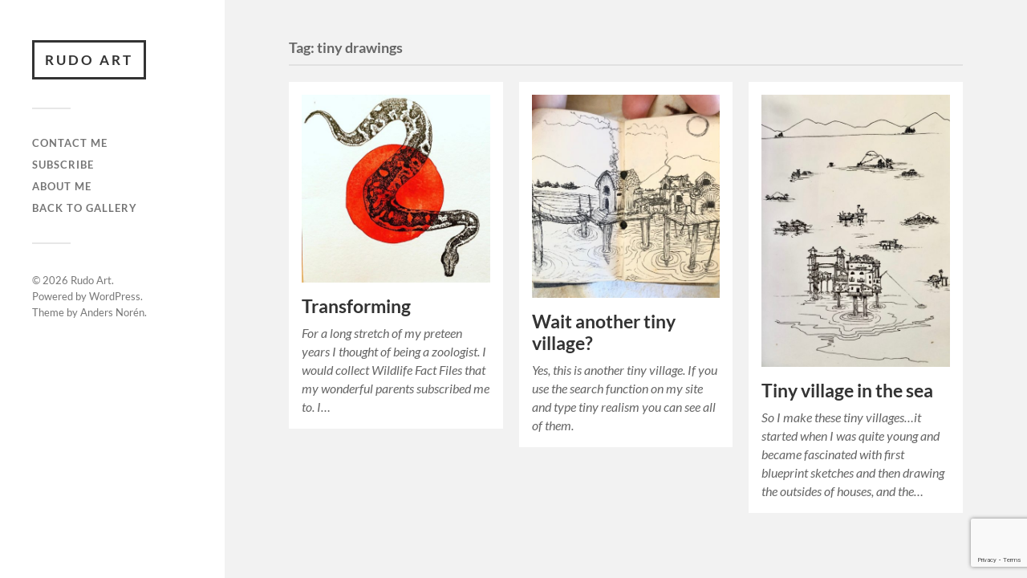

--- FILE ---
content_type: text/html; charset=utf-8
request_url: https://www.google.com/recaptcha/api2/anchor?ar=1&k=6LeiLboZAAAAAD6wQ_NUN4S70gR_EMYaU44MHUjj&co=aHR0cHM6Ly9ydWRvYXJ0LmNvbTo0NDM.&hl=en&v=PoyoqOPhxBO7pBk68S4YbpHZ&size=invisible&anchor-ms=20000&execute-ms=30000&cb=ehg6gvsyoaa5
body_size: 48609
content:
<!DOCTYPE HTML><html dir="ltr" lang="en"><head><meta http-equiv="Content-Type" content="text/html; charset=UTF-8">
<meta http-equiv="X-UA-Compatible" content="IE=edge">
<title>reCAPTCHA</title>
<style type="text/css">
/* cyrillic-ext */
@font-face {
  font-family: 'Roboto';
  font-style: normal;
  font-weight: 400;
  font-stretch: 100%;
  src: url(//fonts.gstatic.com/s/roboto/v48/KFO7CnqEu92Fr1ME7kSn66aGLdTylUAMa3GUBHMdazTgWw.woff2) format('woff2');
  unicode-range: U+0460-052F, U+1C80-1C8A, U+20B4, U+2DE0-2DFF, U+A640-A69F, U+FE2E-FE2F;
}
/* cyrillic */
@font-face {
  font-family: 'Roboto';
  font-style: normal;
  font-weight: 400;
  font-stretch: 100%;
  src: url(//fonts.gstatic.com/s/roboto/v48/KFO7CnqEu92Fr1ME7kSn66aGLdTylUAMa3iUBHMdazTgWw.woff2) format('woff2');
  unicode-range: U+0301, U+0400-045F, U+0490-0491, U+04B0-04B1, U+2116;
}
/* greek-ext */
@font-face {
  font-family: 'Roboto';
  font-style: normal;
  font-weight: 400;
  font-stretch: 100%;
  src: url(//fonts.gstatic.com/s/roboto/v48/KFO7CnqEu92Fr1ME7kSn66aGLdTylUAMa3CUBHMdazTgWw.woff2) format('woff2');
  unicode-range: U+1F00-1FFF;
}
/* greek */
@font-face {
  font-family: 'Roboto';
  font-style: normal;
  font-weight: 400;
  font-stretch: 100%;
  src: url(//fonts.gstatic.com/s/roboto/v48/KFO7CnqEu92Fr1ME7kSn66aGLdTylUAMa3-UBHMdazTgWw.woff2) format('woff2');
  unicode-range: U+0370-0377, U+037A-037F, U+0384-038A, U+038C, U+038E-03A1, U+03A3-03FF;
}
/* math */
@font-face {
  font-family: 'Roboto';
  font-style: normal;
  font-weight: 400;
  font-stretch: 100%;
  src: url(//fonts.gstatic.com/s/roboto/v48/KFO7CnqEu92Fr1ME7kSn66aGLdTylUAMawCUBHMdazTgWw.woff2) format('woff2');
  unicode-range: U+0302-0303, U+0305, U+0307-0308, U+0310, U+0312, U+0315, U+031A, U+0326-0327, U+032C, U+032F-0330, U+0332-0333, U+0338, U+033A, U+0346, U+034D, U+0391-03A1, U+03A3-03A9, U+03B1-03C9, U+03D1, U+03D5-03D6, U+03F0-03F1, U+03F4-03F5, U+2016-2017, U+2034-2038, U+203C, U+2040, U+2043, U+2047, U+2050, U+2057, U+205F, U+2070-2071, U+2074-208E, U+2090-209C, U+20D0-20DC, U+20E1, U+20E5-20EF, U+2100-2112, U+2114-2115, U+2117-2121, U+2123-214F, U+2190, U+2192, U+2194-21AE, U+21B0-21E5, U+21F1-21F2, U+21F4-2211, U+2213-2214, U+2216-22FF, U+2308-230B, U+2310, U+2319, U+231C-2321, U+2336-237A, U+237C, U+2395, U+239B-23B7, U+23D0, U+23DC-23E1, U+2474-2475, U+25AF, U+25B3, U+25B7, U+25BD, U+25C1, U+25CA, U+25CC, U+25FB, U+266D-266F, U+27C0-27FF, U+2900-2AFF, U+2B0E-2B11, U+2B30-2B4C, U+2BFE, U+3030, U+FF5B, U+FF5D, U+1D400-1D7FF, U+1EE00-1EEFF;
}
/* symbols */
@font-face {
  font-family: 'Roboto';
  font-style: normal;
  font-weight: 400;
  font-stretch: 100%;
  src: url(//fonts.gstatic.com/s/roboto/v48/KFO7CnqEu92Fr1ME7kSn66aGLdTylUAMaxKUBHMdazTgWw.woff2) format('woff2');
  unicode-range: U+0001-000C, U+000E-001F, U+007F-009F, U+20DD-20E0, U+20E2-20E4, U+2150-218F, U+2190, U+2192, U+2194-2199, U+21AF, U+21E6-21F0, U+21F3, U+2218-2219, U+2299, U+22C4-22C6, U+2300-243F, U+2440-244A, U+2460-24FF, U+25A0-27BF, U+2800-28FF, U+2921-2922, U+2981, U+29BF, U+29EB, U+2B00-2BFF, U+4DC0-4DFF, U+FFF9-FFFB, U+10140-1018E, U+10190-1019C, U+101A0, U+101D0-101FD, U+102E0-102FB, U+10E60-10E7E, U+1D2C0-1D2D3, U+1D2E0-1D37F, U+1F000-1F0FF, U+1F100-1F1AD, U+1F1E6-1F1FF, U+1F30D-1F30F, U+1F315, U+1F31C, U+1F31E, U+1F320-1F32C, U+1F336, U+1F378, U+1F37D, U+1F382, U+1F393-1F39F, U+1F3A7-1F3A8, U+1F3AC-1F3AF, U+1F3C2, U+1F3C4-1F3C6, U+1F3CA-1F3CE, U+1F3D4-1F3E0, U+1F3ED, U+1F3F1-1F3F3, U+1F3F5-1F3F7, U+1F408, U+1F415, U+1F41F, U+1F426, U+1F43F, U+1F441-1F442, U+1F444, U+1F446-1F449, U+1F44C-1F44E, U+1F453, U+1F46A, U+1F47D, U+1F4A3, U+1F4B0, U+1F4B3, U+1F4B9, U+1F4BB, U+1F4BF, U+1F4C8-1F4CB, U+1F4D6, U+1F4DA, U+1F4DF, U+1F4E3-1F4E6, U+1F4EA-1F4ED, U+1F4F7, U+1F4F9-1F4FB, U+1F4FD-1F4FE, U+1F503, U+1F507-1F50B, U+1F50D, U+1F512-1F513, U+1F53E-1F54A, U+1F54F-1F5FA, U+1F610, U+1F650-1F67F, U+1F687, U+1F68D, U+1F691, U+1F694, U+1F698, U+1F6AD, U+1F6B2, U+1F6B9-1F6BA, U+1F6BC, U+1F6C6-1F6CF, U+1F6D3-1F6D7, U+1F6E0-1F6EA, U+1F6F0-1F6F3, U+1F6F7-1F6FC, U+1F700-1F7FF, U+1F800-1F80B, U+1F810-1F847, U+1F850-1F859, U+1F860-1F887, U+1F890-1F8AD, U+1F8B0-1F8BB, U+1F8C0-1F8C1, U+1F900-1F90B, U+1F93B, U+1F946, U+1F984, U+1F996, U+1F9E9, U+1FA00-1FA6F, U+1FA70-1FA7C, U+1FA80-1FA89, U+1FA8F-1FAC6, U+1FACE-1FADC, U+1FADF-1FAE9, U+1FAF0-1FAF8, U+1FB00-1FBFF;
}
/* vietnamese */
@font-face {
  font-family: 'Roboto';
  font-style: normal;
  font-weight: 400;
  font-stretch: 100%;
  src: url(//fonts.gstatic.com/s/roboto/v48/KFO7CnqEu92Fr1ME7kSn66aGLdTylUAMa3OUBHMdazTgWw.woff2) format('woff2');
  unicode-range: U+0102-0103, U+0110-0111, U+0128-0129, U+0168-0169, U+01A0-01A1, U+01AF-01B0, U+0300-0301, U+0303-0304, U+0308-0309, U+0323, U+0329, U+1EA0-1EF9, U+20AB;
}
/* latin-ext */
@font-face {
  font-family: 'Roboto';
  font-style: normal;
  font-weight: 400;
  font-stretch: 100%;
  src: url(//fonts.gstatic.com/s/roboto/v48/KFO7CnqEu92Fr1ME7kSn66aGLdTylUAMa3KUBHMdazTgWw.woff2) format('woff2');
  unicode-range: U+0100-02BA, U+02BD-02C5, U+02C7-02CC, U+02CE-02D7, U+02DD-02FF, U+0304, U+0308, U+0329, U+1D00-1DBF, U+1E00-1E9F, U+1EF2-1EFF, U+2020, U+20A0-20AB, U+20AD-20C0, U+2113, U+2C60-2C7F, U+A720-A7FF;
}
/* latin */
@font-face {
  font-family: 'Roboto';
  font-style: normal;
  font-weight: 400;
  font-stretch: 100%;
  src: url(//fonts.gstatic.com/s/roboto/v48/KFO7CnqEu92Fr1ME7kSn66aGLdTylUAMa3yUBHMdazQ.woff2) format('woff2');
  unicode-range: U+0000-00FF, U+0131, U+0152-0153, U+02BB-02BC, U+02C6, U+02DA, U+02DC, U+0304, U+0308, U+0329, U+2000-206F, U+20AC, U+2122, U+2191, U+2193, U+2212, U+2215, U+FEFF, U+FFFD;
}
/* cyrillic-ext */
@font-face {
  font-family: 'Roboto';
  font-style: normal;
  font-weight: 500;
  font-stretch: 100%;
  src: url(//fonts.gstatic.com/s/roboto/v48/KFO7CnqEu92Fr1ME7kSn66aGLdTylUAMa3GUBHMdazTgWw.woff2) format('woff2');
  unicode-range: U+0460-052F, U+1C80-1C8A, U+20B4, U+2DE0-2DFF, U+A640-A69F, U+FE2E-FE2F;
}
/* cyrillic */
@font-face {
  font-family: 'Roboto';
  font-style: normal;
  font-weight: 500;
  font-stretch: 100%;
  src: url(//fonts.gstatic.com/s/roboto/v48/KFO7CnqEu92Fr1ME7kSn66aGLdTylUAMa3iUBHMdazTgWw.woff2) format('woff2');
  unicode-range: U+0301, U+0400-045F, U+0490-0491, U+04B0-04B1, U+2116;
}
/* greek-ext */
@font-face {
  font-family: 'Roboto';
  font-style: normal;
  font-weight: 500;
  font-stretch: 100%;
  src: url(//fonts.gstatic.com/s/roboto/v48/KFO7CnqEu92Fr1ME7kSn66aGLdTylUAMa3CUBHMdazTgWw.woff2) format('woff2');
  unicode-range: U+1F00-1FFF;
}
/* greek */
@font-face {
  font-family: 'Roboto';
  font-style: normal;
  font-weight: 500;
  font-stretch: 100%;
  src: url(//fonts.gstatic.com/s/roboto/v48/KFO7CnqEu92Fr1ME7kSn66aGLdTylUAMa3-UBHMdazTgWw.woff2) format('woff2');
  unicode-range: U+0370-0377, U+037A-037F, U+0384-038A, U+038C, U+038E-03A1, U+03A3-03FF;
}
/* math */
@font-face {
  font-family: 'Roboto';
  font-style: normal;
  font-weight: 500;
  font-stretch: 100%;
  src: url(//fonts.gstatic.com/s/roboto/v48/KFO7CnqEu92Fr1ME7kSn66aGLdTylUAMawCUBHMdazTgWw.woff2) format('woff2');
  unicode-range: U+0302-0303, U+0305, U+0307-0308, U+0310, U+0312, U+0315, U+031A, U+0326-0327, U+032C, U+032F-0330, U+0332-0333, U+0338, U+033A, U+0346, U+034D, U+0391-03A1, U+03A3-03A9, U+03B1-03C9, U+03D1, U+03D5-03D6, U+03F0-03F1, U+03F4-03F5, U+2016-2017, U+2034-2038, U+203C, U+2040, U+2043, U+2047, U+2050, U+2057, U+205F, U+2070-2071, U+2074-208E, U+2090-209C, U+20D0-20DC, U+20E1, U+20E5-20EF, U+2100-2112, U+2114-2115, U+2117-2121, U+2123-214F, U+2190, U+2192, U+2194-21AE, U+21B0-21E5, U+21F1-21F2, U+21F4-2211, U+2213-2214, U+2216-22FF, U+2308-230B, U+2310, U+2319, U+231C-2321, U+2336-237A, U+237C, U+2395, U+239B-23B7, U+23D0, U+23DC-23E1, U+2474-2475, U+25AF, U+25B3, U+25B7, U+25BD, U+25C1, U+25CA, U+25CC, U+25FB, U+266D-266F, U+27C0-27FF, U+2900-2AFF, U+2B0E-2B11, U+2B30-2B4C, U+2BFE, U+3030, U+FF5B, U+FF5D, U+1D400-1D7FF, U+1EE00-1EEFF;
}
/* symbols */
@font-face {
  font-family: 'Roboto';
  font-style: normal;
  font-weight: 500;
  font-stretch: 100%;
  src: url(//fonts.gstatic.com/s/roboto/v48/KFO7CnqEu92Fr1ME7kSn66aGLdTylUAMaxKUBHMdazTgWw.woff2) format('woff2');
  unicode-range: U+0001-000C, U+000E-001F, U+007F-009F, U+20DD-20E0, U+20E2-20E4, U+2150-218F, U+2190, U+2192, U+2194-2199, U+21AF, U+21E6-21F0, U+21F3, U+2218-2219, U+2299, U+22C4-22C6, U+2300-243F, U+2440-244A, U+2460-24FF, U+25A0-27BF, U+2800-28FF, U+2921-2922, U+2981, U+29BF, U+29EB, U+2B00-2BFF, U+4DC0-4DFF, U+FFF9-FFFB, U+10140-1018E, U+10190-1019C, U+101A0, U+101D0-101FD, U+102E0-102FB, U+10E60-10E7E, U+1D2C0-1D2D3, U+1D2E0-1D37F, U+1F000-1F0FF, U+1F100-1F1AD, U+1F1E6-1F1FF, U+1F30D-1F30F, U+1F315, U+1F31C, U+1F31E, U+1F320-1F32C, U+1F336, U+1F378, U+1F37D, U+1F382, U+1F393-1F39F, U+1F3A7-1F3A8, U+1F3AC-1F3AF, U+1F3C2, U+1F3C4-1F3C6, U+1F3CA-1F3CE, U+1F3D4-1F3E0, U+1F3ED, U+1F3F1-1F3F3, U+1F3F5-1F3F7, U+1F408, U+1F415, U+1F41F, U+1F426, U+1F43F, U+1F441-1F442, U+1F444, U+1F446-1F449, U+1F44C-1F44E, U+1F453, U+1F46A, U+1F47D, U+1F4A3, U+1F4B0, U+1F4B3, U+1F4B9, U+1F4BB, U+1F4BF, U+1F4C8-1F4CB, U+1F4D6, U+1F4DA, U+1F4DF, U+1F4E3-1F4E6, U+1F4EA-1F4ED, U+1F4F7, U+1F4F9-1F4FB, U+1F4FD-1F4FE, U+1F503, U+1F507-1F50B, U+1F50D, U+1F512-1F513, U+1F53E-1F54A, U+1F54F-1F5FA, U+1F610, U+1F650-1F67F, U+1F687, U+1F68D, U+1F691, U+1F694, U+1F698, U+1F6AD, U+1F6B2, U+1F6B9-1F6BA, U+1F6BC, U+1F6C6-1F6CF, U+1F6D3-1F6D7, U+1F6E0-1F6EA, U+1F6F0-1F6F3, U+1F6F7-1F6FC, U+1F700-1F7FF, U+1F800-1F80B, U+1F810-1F847, U+1F850-1F859, U+1F860-1F887, U+1F890-1F8AD, U+1F8B0-1F8BB, U+1F8C0-1F8C1, U+1F900-1F90B, U+1F93B, U+1F946, U+1F984, U+1F996, U+1F9E9, U+1FA00-1FA6F, U+1FA70-1FA7C, U+1FA80-1FA89, U+1FA8F-1FAC6, U+1FACE-1FADC, U+1FADF-1FAE9, U+1FAF0-1FAF8, U+1FB00-1FBFF;
}
/* vietnamese */
@font-face {
  font-family: 'Roboto';
  font-style: normal;
  font-weight: 500;
  font-stretch: 100%;
  src: url(//fonts.gstatic.com/s/roboto/v48/KFO7CnqEu92Fr1ME7kSn66aGLdTylUAMa3OUBHMdazTgWw.woff2) format('woff2');
  unicode-range: U+0102-0103, U+0110-0111, U+0128-0129, U+0168-0169, U+01A0-01A1, U+01AF-01B0, U+0300-0301, U+0303-0304, U+0308-0309, U+0323, U+0329, U+1EA0-1EF9, U+20AB;
}
/* latin-ext */
@font-face {
  font-family: 'Roboto';
  font-style: normal;
  font-weight: 500;
  font-stretch: 100%;
  src: url(//fonts.gstatic.com/s/roboto/v48/KFO7CnqEu92Fr1ME7kSn66aGLdTylUAMa3KUBHMdazTgWw.woff2) format('woff2');
  unicode-range: U+0100-02BA, U+02BD-02C5, U+02C7-02CC, U+02CE-02D7, U+02DD-02FF, U+0304, U+0308, U+0329, U+1D00-1DBF, U+1E00-1E9F, U+1EF2-1EFF, U+2020, U+20A0-20AB, U+20AD-20C0, U+2113, U+2C60-2C7F, U+A720-A7FF;
}
/* latin */
@font-face {
  font-family: 'Roboto';
  font-style: normal;
  font-weight: 500;
  font-stretch: 100%;
  src: url(//fonts.gstatic.com/s/roboto/v48/KFO7CnqEu92Fr1ME7kSn66aGLdTylUAMa3yUBHMdazQ.woff2) format('woff2');
  unicode-range: U+0000-00FF, U+0131, U+0152-0153, U+02BB-02BC, U+02C6, U+02DA, U+02DC, U+0304, U+0308, U+0329, U+2000-206F, U+20AC, U+2122, U+2191, U+2193, U+2212, U+2215, U+FEFF, U+FFFD;
}
/* cyrillic-ext */
@font-face {
  font-family: 'Roboto';
  font-style: normal;
  font-weight: 900;
  font-stretch: 100%;
  src: url(//fonts.gstatic.com/s/roboto/v48/KFO7CnqEu92Fr1ME7kSn66aGLdTylUAMa3GUBHMdazTgWw.woff2) format('woff2');
  unicode-range: U+0460-052F, U+1C80-1C8A, U+20B4, U+2DE0-2DFF, U+A640-A69F, U+FE2E-FE2F;
}
/* cyrillic */
@font-face {
  font-family: 'Roboto';
  font-style: normal;
  font-weight: 900;
  font-stretch: 100%;
  src: url(//fonts.gstatic.com/s/roboto/v48/KFO7CnqEu92Fr1ME7kSn66aGLdTylUAMa3iUBHMdazTgWw.woff2) format('woff2');
  unicode-range: U+0301, U+0400-045F, U+0490-0491, U+04B0-04B1, U+2116;
}
/* greek-ext */
@font-face {
  font-family: 'Roboto';
  font-style: normal;
  font-weight: 900;
  font-stretch: 100%;
  src: url(//fonts.gstatic.com/s/roboto/v48/KFO7CnqEu92Fr1ME7kSn66aGLdTylUAMa3CUBHMdazTgWw.woff2) format('woff2');
  unicode-range: U+1F00-1FFF;
}
/* greek */
@font-face {
  font-family: 'Roboto';
  font-style: normal;
  font-weight: 900;
  font-stretch: 100%;
  src: url(//fonts.gstatic.com/s/roboto/v48/KFO7CnqEu92Fr1ME7kSn66aGLdTylUAMa3-UBHMdazTgWw.woff2) format('woff2');
  unicode-range: U+0370-0377, U+037A-037F, U+0384-038A, U+038C, U+038E-03A1, U+03A3-03FF;
}
/* math */
@font-face {
  font-family: 'Roboto';
  font-style: normal;
  font-weight: 900;
  font-stretch: 100%;
  src: url(//fonts.gstatic.com/s/roboto/v48/KFO7CnqEu92Fr1ME7kSn66aGLdTylUAMawCUBHMdazTgWw.woff2) format('woff2');
  unicode-range: U+0302-0303, U+0305, U+0307-0308, U+0310, U+0312, U+0315, U+031A, U+0326-0327, U+032C, U+032F-0330, U+0332-0333, U+0338, U+033A, U+0346, U+034D, U+0391-03A1, U+03A3-03A9, U+03B1-03C9, U+03D1, U+03D5-03D6, U+03F0-03F1, U+03F4-03F5, U+2016-2017, U+2034-2038, U+203C, U+2040, U+2043, U+2047, U+2050, U+2057, U+205F, U+2070-2071, U+2074-208E, U+2090-209C, U+20D0-20DC, U+20E1, U+20E5-20EF, U+2100-2112, U+2114-2115, U+2117-2121, U+2123-214F, U+2190, U+2192, U+2194-21AE, U+21B0-21E5, U+21F1-21F2, U+21F4-2211, U+2213-2214, U+2216-22FF, U+2308-230B, U+2310, U+2319, U+231C-2321, U+2336-237A, U+237C, U+2395, U+239B-23B7, U+23D0, U+23DC-23E1, U+2474-2475, U+25AF, U+25B3, U+25B7, U+25BD, U+25C1, U+25CA, U+25CC, U+25FB, U+266D-266F, U+27C0-27FF, U+2900-2AFF, U+2B0E-2B11, U+2B30-2B4C, U+2BFE, U+3030, U+FF5B, U+FF5D, U+1D400-1D7FF, U+1EE00-1EEFF;
}
/* symbols */
@font-face {
  font-family: 'Roboto';
  font-style: normal;
  font-weight: 900;
  font-stretch: 100%;
  src: url(//fonts.gstatic.com/s/roboto/v48/KFO7CnqEu92Fr1ME7kSn66aGLdTylUAMaxKUBHMdazTgWw.woff2) format('woff2');
  unicode-range: U+0001-000C, U+000E-001F, U+007F-009F, U+20DD-20E0, U+20E2-20E4, U+2150-218F, U+2190, U+2192, U+2194-2199, U+21AF, U+21E6-21F0, U+21F3, U+2218-2219, U+2299, U+22C4-22C6, U+2300-243F, U+2440-244A, U+2460-24FF, U+25A0-27BF, U+2800-28FF, U+2921-2922, U+2981, U+29BF, U+29EB, U+2B00-2BFF, U+4DC0-4DFF, U+FFF9-FFFB, U+10140-1018E, U+10190-1019C, U+101A0, U+101D0-101FD, U+102E0-102FB, U+10E60-10E7E, U+1D2C0-1D2D3, U+1D2E0-1D37F, U+1F000-1F0FF, U+1F100-1F1AD, U+1F1E6-1F1FF, U+1F30D-1F30F, U+1F315, U+1F31C, U+1F31E, U+1F320-1F32C, U+1F336, U+1F378, U+1F37D, U+1F382, U+1F393-1F39F, U+1F3A7-1F3A8, U+1F3AC-1F3AF, U+1F3C2, U+1F3C4-1F3C6, U+1F3CA-1F3CE, U+1F3D4-1F3E0, U+1F3ED, U+1F3F1-1F3F3, U+1F3F5-1F3F7, U+1F408, U+1F415, U+1F41F, U+1F426, U+1F43F, U+1F441-1F442, U+1F444, U+1F446-1F449, U+1F44C-1F44E, U+1F453, U+1F46A, U+1F47D, U+1F4A3, U+1F4B0, U+1F4B3, U+1F4B9, U+1F4BB, U+1F4BF, U+1F4C8-1F4CB, U+1F4D6, U+1F4DA, U+1F4DF, U+1F4E3-1F4E6, U+1F4EA-1F4ED, U+1F4F7, U+1F4F9-1F4FB, U+1F4FD-1F4FE, U+1F503, U+1F507-1F50B, U+1F50D, U+1F512-1F513, U+1F53E-1F54A, U+1F54F-1F5FA, U+1F610, U+1F650-1F67F, U+1F687, U+1F68D, U+1F691, U+1F694, U+1F698, U+1F6AD, U+1F6B2, U+1F6B9-1F6BA, U+1F6BC, U+1F6C6-1F6CF, U+1F6D3-1F6D7, U+1F6E0-1F6EA, U+1F6F0-1F6F3, U+1F6F7-1F6FC, U+1F700-1F7FF, U+1F800-1F80B, U+1F810-1F847, U+1F850-1F859, U+1F860-1F887, U+1F890-1F8AD, U+1F8B0-1F8BB, U+1F8C0-1F8C1, U+1F900-1F90B, U+1F93B, U+1F946, U+1F984, U+1F996, U+1F9E9, U+1FA00-1FA6F, U+1FA70-1FA7C, U+1FA80-1FA89, U+1FA8F-1FAC6, U+1FACE-1FADC, U+1FADF-1FAE9, U+1FAF0-1FAF8, U+1FB00-1FBFF;
}
/* vietnamese */
@font-face {
  font-family: 'Roboto';
  font-style: normal;
  font-weight: 900;
  font-stretch: 100%;
  src: url(//fonts.gstatic.com/s/roboto/v48/KFO7CnqEu92Fr1ME7kSn66aGLdTylUAMa3OUBHMdazTgWw.woff2) format('woff2');
  unicode-range: U+0102-0103, U+0110-0111, U+0128-0129, U+0168-0169, U+01A0-01A1, U+01AF-01B0, U+0300-0301, U+0303-0304, U+0308-0309, U+0323, U+0329, U+1EA0-1EF9, U+20AB;
}
/* latin-ext */
@font-face {
  font-family: 'Roboto';
  font-style: normal;
  font-weight: 900;
  font-stretch: 100%;
  src: url(//fonts.gstatic.com/s/roboto/v48/KFO7CnqEu92Fr1ME7kSn66aGLdTylUAMa3KUBHMdazTgWw.woff2) format('woff2');
  unicode-range: U+0100-02BA, U+02BD-02C5, U+02C7-02CC, U+02CE-02D7, U+02DD-02FF, U+0304, U+0308, U+0329, U+1D00-1DBF, U+1E00-1E9F, U+1EF2-1EFF, U+2020, U+20A0-20AB, U+20AD-20C0, U+2113, U+2C60-2C7F, U+A720-A7FF;
}
/* latin */
@font-face {
  font-family: 'Roboto';
  font-style: normal;
  font-weight: 900;
  font-stretch: 100%;
  src: url(//fonts.gstatic.com/s/roboto/v48/KFO7CnqEu92Fr1ME7kSn66aGLdTylUAMa3yUBHMdazQ.woff2) format('woff2');
  unicode-range: U+0000-00FF, U+0131, U+0152-0153, U+02BB-02BC, U+02C6, U+02DA, U+02DC, U+0304, U+0308, U+0329, U+2000-206F, U+20AC, U+2122, U+2191, U+2193, U+2212, U+2215, U+FEFF, U+FFFD;
}

</style>
<link rel="stylesheet" type="text/css" href="https://www.gstatic.com/recaptcha/releases/PoyoqOPhxBO7pBk68S4YbpHZ/styles__ltr.css">
<script nonce="OYsmUsG9GVdrkvgyfwn_DQ" type="text/javascript">window['__recaptcha_api'] = 'https://www.google.com/recaptcha/api2/';</script>
<script type="text/javascript" src="https://www.gstatic.com/recaptcha/releases/PoyoqOPhxBO7pBk68S4YbpHZ/recaptcha__en.js" nonce="OYsmUsG9GVdrkvgyfwn_DQ">
      
    </script></head>
<body><div id="rc-anchor-alert" class="rc-anchor-alert"></div>
<input type="hidden" id="recaptcha-token" value="[base64]">
<script type="text/javascript" nonce="OYsmUsG9GVdrkvgyfwn_DQ">
      recaptcha.anchor.Main.init("[\x22ainput\x22,[\x22bgdata\x22,\x22\x22,\[base64]/[base64]/bmV3IFpbdF0obVswXSk6Sz09Mj9uZXcgWlt0XShtWzBdLG1bMV0pOks9PTM/bmV3IFpbdF0obVswXSxtWzFdLG1bMl0pOks9PTQ/[base64]/[base64]/[base64]/[base64]/[base64]/[base64]/[base64]/[base64]/[base64]/[base64]/[base64]/[base64]/[base64]/[base64]\\u003d\\u003d\x22,\[base64]\\u003d\x22,\x22bsKSw6bCtAVJFVHCqTgwwqB1w7TDt8OjfA5hwrzCpUlxw6jCosOaD8OlecK/RApAw4rDkzrCqmPConFKY8Kqw6BxQzEbwqJCfibChScKesK0wrzCrxFYw7fCgDfCpcO9wqjDiBTDvcK3MMK4w7XCoyPDvcOUwozCnGTCrz9QwrU/wocaBW/[base64]/RytrwqF+KsKEw6nCvcKWw4AfwpDDmWNKwoVOwpV0fQoIAMOyFk/DmSzCgsOHw6Ulw4Fjw6x1YnpaMsKlLg7CksK5Z8OTDV1dYR/DjnVmwr3DkVNSLMKVw5BYwpRTw40+wo1ad35YHcO1bsONw5hwwphtw6rDpcKCKsKNwod5EAgAcMKrwr1zKwwmZCQDwozDicObO8KsNcOPECzChwDCu8OeDcK0J11xw7/DjMOuS8O1wootPcK7GXDCuMOlw7fClWnCmxxFw6/Cg8OQw68qaUN2PcKvGQnCnBTCmkURwpnDncO3w5jDjQbDpyBvJgVHYMKlwqstLsO7w71RwqV5KcKPwqjDiMOvw5o5w5/CgQpCUEzCgMOOw7lybMKJw7vDnMKnw5zCt0kawqRdbnANU3Ihw65NwplEw7xiNsKTAcOow5rDq21GJMOUw4XDn8OAaHRvw6/CknzDjhbDljHCt8KtSz5ZZMOeb8OVw6pqw5DCokbCrMOIw7rCrsOhw5FfXzRvf8Olcw/CtsK8DAgpw58rw7HDlcOlw5TCkcOiwrXChRpAw6nCksKTwrZUwoTCkxx0wpHDjsKTw6Jqwo84BcKfN8OZw6/Dkl18WDFPwo/DqsKNwq/ChALDkX/DgQbCjibCmwjDiXwHwrsXWjDDsMOZw6nCosKMwrBOJhfCssK0w5/DoXcBL8Kfwp/DpyEEwotAMWQawqgcCkPDqFg1w5IiIkhNwo3Ck14qw61zJcKHQyzDlUvCt8Orw5PDvcKtW8Oqwp0Uwq7CvsKawrdwFcKsw7rCmcKhLcKGTUzDu8OgOS3DoVZ/M8KFwrLCmsOBEcOfSMKUwpbCq0/DjT/DhDjCoSvCs8OXKAQJw4Bzw57DssKKPkfDkknCpRMGw5/CmMK7HsK+wp86w5NzwrzCq8OkTcK1O1LCqsKiw7vDsTrCinLDnMKtw4syKMO4aQg3RsKWb8KdSsKTGVcGPsOowoM2MHnCjcKLacOSw4xVwpsrNG51wp8Ywo3DhcKtLMK4wpZOwqvDpcKkwrbDkmAKf8KvwrXDkWfDhcKDw7dIwp43wrbCicOWwrbCvTx/wqpDwqdTw5jCgD3DmVpqHXtHPcKVwqBNY8Obw7zDjk3DksOdwrZrXsOgcVHCmMKxDB5qVVEowr0nwqttWx/DusOOJxTDlsKxLkEFwqVsE8OWw6/CiCjCn0rCly7CsMOCwonCv8OAf8KeT3jDnHZVw7ZeasO6w7sIw5YUTMOsLxnDv8K/VMKAwrnDjsKkQQU6LcKlwozDrkN0wq7CgWPDncOQI8OcEgvDmxvDpjnCscOiNSDDmQAvwoZLAEVxNsObw6Q6PsKlw6LDomLCtn3Dr8KJw7rDpzlRwo7Dog5XOsOHw7bDigLCni9fwpDCkhsDwrzCncOGQcO6cMKnw6/CkkdzKAHCu2Mbwrc0d0fCpjgowoHCsMO/SkU7wqhVwpRTwoEsw5gbAsOydsOmwoN0wocMaVXDslYIGMOJwqvCmxtUwrUSwq/[base64]/wpHDg1vDvsKKw6oKw7A+wpB9woh/bFvCncO5FcODDsOcKsO/QsKMwpwhw418fjEZC24sw4PDgW/[base64]/DjVPCq8K9w67Csk3Do3Ebw4MawpE1H8OywoHDu0p0wrnDklzDgcKZLMO/[base64]/ehTCpsKRfcO5wrMwdcKkwrHCpBLClsKrCsOAHibDqRYFwo/CiSLCkyUMTsKQwrbCrjrCuMO3BcKbdHQ4acOpw6QLAyLCmjzCjnppPMO2HcOiw4vCuQnDn8O6aDLDgAPChBMYesKewoTChg7CuhjCkVLDqE7DjkPClBtpXx7CgMKmX8O0wo3CgcOmaCECwo3CjsOOwq89dhUKFMKqwoB/[base64]/ZgswCcKUw7fDrlQnw58RP0rDvz7Dhy/CqsOWHgoQw6HDjsOZwpbCgsOMwroewpAJw59Qw7JHw706wo/DucOWw598wrM8ZXfDjMO1wrk+w7Eaw4hgGsKzN8Ogw4vCvMO3w4EADnzDqsOLw7/CqU/DlMKdw5DCp8OJwoIBQMOPVMKPYsO4Q8OxwpUycsOUfy52w6HDrg8ew6xCw4XDtRLCksOLXMO0BzXDsMOFw7TDsQlUwpg+OhIHw6wWQsKSF8Osw75yDS56woFGCkTCgVRsY8O7AREWXsKFw4zCoCYRZsK/esK2TcOCBj/DsHPDu8OYwofCocKaw7DDosOZZ8K4wqMPbMKJw60pwoPCpXglwoZHwq/DuwLDnHgcCcOUV8OTay0wwr0IQsObN8OvUllzBH7CvgvDohbDgBfDtcK6eMO2woDDpAxcwrwtXcKQMgnCp8O9w79Qf3VCw7IEw41/[base64]/DnMOaEsO/wq1Tw6pdwpc1w7Fowosnw6PCtQ7Dj0BkMsKTJz9qOsOKDcOhUjzCsQxSNk9/ZiE9LMKYwqtGw6kZwoHDpMO3DsKlBsOOw5XCgcOqclLDvsKgw6vDk14nwoFzw4TCiMK+LcK1K8OaNyt3wqprCsO9O1kiwprCqzLDtVJnwptsEGfDlMOdFWRmDj/CgcOKwpUHYcKJw7fCpMOdw4XDqzM8XifCvMKbwrzDt3IKwqHDjcK4wpIKwqXDksK9w6XCpsK6c202woLCgQLDnXo8w7jCnsOCwopsCcK/w5MPOMKcw7xfK8KBwrnDtsKqXMKrRsKlw6/DkhnDp8KFw5B0YcOJbcOsT8KGw6TCi8OrO8OUcwbDmDIPw5R/w57CvsO9IMOaG8OFGsORCH0kdRfCnzTCrsK3Izpsw4chw4PDi2dxHwLCqj1YesOZCcOVw6rDp8Onwr/CgSbCo3bDnHJKw6fCq3TDs8OMwqvCgQ3CqsOjw4R9w4cowr5dw4Rqaj7DtgTCpmA5w6DDmChQW8Ocw6cTwpFgO8KWw6LCicKUHcKzwrfCpAzClT/DgDbDs8KVEBACwolwY3wswrLDkiwHXC/CjMKBHcKnF07CuMO0TcOxX8KGCQbDtxnCmcOVX3kQc8Ooc8KXwp3Di0HDnDMbwonDrMOXYcOdw7/Cj3HDu8Omw4nDgsODKMOcwpHDnyMWw7NSFsOww6zDiygxeCjDqlhFw73CvMO7ZMONw6HDtcKoOsKCw6l/asOnNMK0E8K1T3IfwpdkwpN7wrFXw53DtmxJwpBhcX3CmHg+woTDhsOkCB0TQ1dzRR7CkMOlwpXDkhF3w7UcTBVVPmB/[base64]/[base64]/DisK4e8OGwprDr8KNwo3Ctl18wpt4LMOZwodew7FzwpzDk8OXLGfCtw/[base64]/CtcOAwrzCkkw9wqUqGnrDkcKkw6fCscKHfRoIJCcDwrc8eMOXwoxEOcOuwrXDrcOewr7DrcKFw6Bkw7LDksOVw6JjwpVfwp3CjQApSMKhemxXwpjDp8Ouwp5Dw5x9w5TDmjhKbcK6F8O6EV4uK1N5Plc3BFbCij/DniLCmcKmwoFzwrfDiMO3cFY9QnwCwq5NJcOFwo/DhsO5wpx/TcOXw65qU8KXwrYqbsKgJVTCgsOzaD3CusOtLUsPP8O+w5dvXyxvCVzCn8O5QFcCPz/[base64]/f8KgZRRpw49XwrLCuT/CrsKBw5XDisKXw4DCmjURwq7Dqko0woLCs8K2eMKVwpTCl8KAcAjDh8KEVcKfBsKow75ZPcOMRk7CtsKGIXjDp8OTwqzCnMO2DsKgwobDp3HDh8OcUsKywpMVLxvDkcOlMMOrwoh6wo5pw7I/L8K1UUp5wpV1wrY3NsK6woTDoTEbW8OOVXVfwqPCscKZwpIXwqJgwr0xwpvDg8KaZMKlPMO+wqx2woDDiFbCuMOAHExoSMKlN8K8TBV6Un/Dk8OAUsO/w7x0AsODwq1awpAPwrlFfMORwr3DoMOdwqwBEsKOecO+QSLDgcOnwq/DmcKcwpjCsngeHsOmwrrDq0M/[base64]/[base64]/w7s7OzLCj8Oew6pgJDXDgVrCricww5fColcrwrbCosOtOcKlIiJbwqLDjsKpB2vDu8KnB0fDsUzDiBjDpiMOfsOoB8KVQMOBwpR+w400w6HDo8KNwp7DogTCicOuwpAvw7vDvl7Dl35HFAUCF2LChsKuwoMZWsOGwodRwosOwoMLd8Kqw6/CmsK2UzxuAMOzwpREw7LCtCddE8OGRWTCl8OENcKiTMOaw79nw7Vme8OzBsK/FcOrw4HDg8Kuw4fDnsO1JijCrsO9wps7w4/DslZew6RLwrTDuD1awpjCvWhXwobDscKfGRo7XMKNw4lqcXnDr1TDusKtw7s/w5PCmnXDrcKdw7AkfT8lwrIpw4XCvcKYcsKnwrLDqsKQw60Qw4vCgsOGwp0QJ8KvwpRTw4rCryFRCEM6w5vDiDwFw5TCiMKRAsOiwrxnNsO/XMOnwogPwrDDtMOMwrLDixLDqSLDqwzDuiTCn8OJdXTDsMOgw4teOFfCmWHDnlbDjTbCkCENwpjDpcKMAlhFwr8Ow4jDnsOuwoo3EsO9dMKGw5tGwrB5R8Omw5jCkcOrwoJ6eMOwRx/CuijDrsKDW1fClANLG8O2w58Dw43DmMK/OjbCriArIsKAcsKwCiMWw74pWsO8J8OSDcO1wrpowoBfY8OKwo4lPRFSwqcuV8K2wqRVw6JtwrnCtxtwOcOFw54ww4gPwrzCscOnwrHDhcO8Q8KHAT4CwrQ+UMOww7PDsCjDkcKCw4PCl8O9MlvDtT/CpMKzXcKbJEg7L2k/w6vDrMOkw5U8wolEw5ZEw5tiPVVMG3EywpvCjkN5DMOjwovCncK+ZwXDqcK/WU4awp9HKsKIwqPDjsOnw4B6AW0XwrNwesK8OzXDgMKGwrAow57Cj8OZBsK0T8OcaMOcXMKyw7/Ds8OewqfDjDLChcOwTsOLwponAGjDnj3Cj8O+w6LCpMKhw5rClUrCssOcwoIvZ8KTb8OIU1U3w514w4E9QEcrLsO3TCTDnx3CncOycCDCpB3Dtn4vPcOxwqnChcO3w6hnw6YNwpBWcMOgdsKyWsKgwoMIacKAwr4/FhrCvcKXdsKSwo3Cv8ObPMKACD/[base64]/[base64]/[base64]/Dh8O7wr1Bw6NQJjTDpcOuw5EzISfCvQTDrylxBMOVwobDgy5qwqTCpcOOZwVpw6TCs8O+eG7ConQDw7hebMKXccKdw5XDvULDscKvw7rCiMKwwqVUXsKSwojCqjVyw5jDgcO3UyjCuzAaGgTCvH/Dr8Ofw5NzciDDsjDCq8OmwoIjw53DiXjDtn8bwq/CmH3CqMOAFU8+IWfCnh/[base64]/RW0iw4fDvcOCT8OmwofDhFjCr1h2Vy8kIG3DlMKbwpDCoUEDQsO+H8Oew43Dq8OQLsKpw48tPcKRwqkQwqtwwp3Cs8KPMcK5wqnDocKwO8OLw47CmcO1w5jDun7DtiZ9w5VoNsKPwr3CvMKsZsKYw6XDm8OkATIBw7rDrMO/IsKFW8Kmwp0jScOLGsKxwpNubMKffjh7w4XCk8OdAGxQK8KXw5fDmDwOSSrCssOVGsKSf3AWU03Dj8K1WjJAZhwMBMKlfXXDqcOKacK1IsO2woXCgMO7VTLCmkB0w4LClMO8wqrCvcOZRRbDh13DkcOFwr8cbQTCusOuw5/Cq8KiKMOUw7MaElnCgXNQDhbCmsOnKBrDhnrDngR8wpl4WAHCmn8Hw7/Dvi4CwqvClMO7w7XChj7DkMKPw69qwrXDlcOdw64Zw4xqwrLChgzDncOlHU5RdsKAESs1OMOawqfCvsOxw7/Co8KQw6zCqsKhaWDDmcOZwqvCocOyGGcjwoVdaTUEZsOkMsOHT8KSwrNXw4h+GwpQw7zDiU5fwrEtw6jCkikawozCucOowqbCu3xmcSJeXgvCvcO3Jlg2wr16b8Opw4diV8OVJ8KBw67DvznDusOBw7/DtgV3wp/DvDrCnsKmYsK3w5jChDBlw65LJ8OswptnOE3CqWtGM8OIwpPDlsOkw5PCrV9JwqglFTjDpwvCrXnDmMOQaTgyw6XCjsOpw6DDosK+wrTCjsOoMQHCosKQw6/[base64]/[base64]/[base64]/CoTjCsWUQwqfCgnlbw6x8EnnCmH3DusOdP8OpZTAxJMKZIcOcblbDrCrDusKQQjjCrsOcwoTCnzNVUMOLQ8OWw4McUcOvw7fCpTMwwprCm8OBDhDDsgnDpMK0w4DDigzDqnU4BsOLETDCkl/CtMOVwocbYsKbSAgbXMKDw4fCnSnDn8KyWcObw7fDn8KqwqkAWhrCgEzCoiAyw4Z1wqPDicOkw43Cg8K+w4rDjFZpZMKadlA0Qm/Di11/wrTDlVXCtEzCp8Oywoh1w50gHMKueMKUUsKOwqpheCDCjcKZw6FMG8O2VUDDqcKFwqDDmsK1XBTCmGcGfsO0wrrCqkXCmi/CgivCjcOeLsOew5clA8OaTlMcHsO3w53Dj8KqwqAyW1PDksOIw5nCnXzCkgbDnltnCcOAZ8KFwr3DvMO4w4PDrjHDrMOATcKoBlTDm8KnwohZHFTDnwTDs8KuaxF6w65bw6Vbw6NAw7fDv8OSUcOnw4vDlsOgVR4dwpc/w5k5fMOUC1NZwohIwpHCkMOiWVdzAcODw67CqcOqwonChAl6DsOIVcOcR1o/SH7ClWYAw5vDh8OawpXCpMK8w6PDtcK1wrE1wr/DoDoiwrlmOSlOYcKLw4zDgQTCqF/CrwlPw7LCgsOdLUPCpThPdVPCqGPCkmImwr9Fw67DgMKBw4PDlFnDhsKAwq/CrcOKw4IRFcOgKMKlIGJxa2c6Z8Omw4Nuw4chwqEMw4Rsw5xJw6l2w7jDgMKMXCcMwpoxUBbDpsOEAsOXw5vDrMKnI8OnSD/DuAPDkcKhQz/[base64]/w5JvwoRpEcOVPsKqMcKYFAHDp27DrMOZAVlNw4l1woB1woHDhkY3fU8uIMOtw6VHXT7Cm8KdWsK/OsOLw55Zw4jDky3ChWfCmCvDg8OWIMKHCSp6GClkQsKeC8ObDMO9P2EYw47CrGjDhsOYQMKuwrzChsKwwpZuRMO5wojCkCbCtcK/wp7CvxR+woZew67CqMKGw7DCiFDDtB8nwpbCoMKAw50iwoXDmhsrwpPDkVl8PsOkEsOow45uw7duw4PCvMOLQARdw7ZKw7TCoGHDrkbDoVTDu0QBw4laTsKnR23DoD4aK1ZXb8KywrDCoCZlwpjDqMOKw7jDqmEEGQQxwr/DtV7DlQYRBDQcc8KZwpdHb8O6w5nChx02LMOmwo3CgcKaW8OPK8OBwqdUScOhHUgRRsO2wqTCmMKhwrMhw7kwRTTCmSDDpMOKw4LDq8O9CzFZYngvSFTDiXPCoGzDmShswprCrU/CkwDCpcK1w6s3wqMGYUFAIcOQw73DrAYwwpXDpgx7wqzCsW8ow4dYw6VzwqowwprDusKYJsO7wqJCQy9dwpDDilbDvcOsV05aw5bCo0sZQMKxLDYVBjYbMsObwpLDjMKMOcKowqbDnFvDrzTCvA4Dwo7CrgTDpTbDo8O2UH04w6/DhwfDjwrCmsKHYxIPWsKbw7wOLT/[base64]/wq56wqgiCEnCi2vDlFXDhiPDkUDDkRPCgcOcwqwRw4Jww5nChmNrwq93wqLCtVnCh8OEw5LDlMOBYsOrwphgCR1SwrPCtcObw7kVw5/CqMK3OQHDuxDDgWPCqsOba8Otw6Zrw5Zawp5Vw60cw4cywqfDqsKfVcOYwoDDn8KcZ8OvS8KDH8K2D8Kpw6jCly8nw6wrw4B9wqfDlifDhE/[base64]/DqQtfY8K7w4/DrMOiBlhQWcOJw4ojw73ClEsiwpzDtsOOwrzCvMKbwpvCp8KpPMK4wrljwrp/wroaw5HCuTBEw4TCsl/Crm/DvwxkTsOcwpBYw50MC8OiwpfDtsKBDDTCoyMOVAzCtMKHEcK3woLDpx/[base64]/DgyHCgsKZZlPDhMOcwp3DrsK/w6/DisO7IxLDnnDDjsORwpXCn8OLHcKzw5/DthgpIgceZcOoam1FE8OqO8OoC0sqwpvCrcO5MsKAX0YnwqHDtFZKwqE8CsO2wqrCiXYJw4E9AMKjw5nDt8OHw4/CkMKuHcKdbhhMBC7DucOow4Ypwp9xbFosw77DmX3DncKww7TCtcOrwr3CpcOLwqYSVcKrRRzDs2jDgMOewqBKC8KmZ2LCnCvCgMO/w6bDiMKPcz3Ch8KpNwTCplYnWMOVwovDgcKrw5EoGxhXLmfDtMKAw4ASAsO/FAzDu8O4d0rCh8Kqw4xma8KWBsK3UsKcLMK7wqpbwoLClFAGwoNvw4zDnzBmw7PCsjRZwqbCsVxIJsKMwr1mw6TCjU/CmFBMwpjDjcK4wq3Cq8OGw6MHPntdAVrCtFIKcsKZUFTDvsKxWS1OVcONwog1Lx1jbMKtw77CqQDDo8OrSMKAV8OeO8KMw7FBfwM8U3k9ZB1Bwp/DgX0qJCVaw49Uw7Y+wp3DsGIFEyN0IzjCvMOFw7pLdgA1GsO3wpTDqhTDtsO4NEzDpABYEGdswqLCuFUlwosgb2TCpsO9woTCvxHCh1vDgi4Hw7TDl8Knw4Ihw5xPT2nDusKPw53Dk8O4R8O8JsOxw5xLwpIUdAbDgMKlwonCiDI2ZWzCvMOITsKxwr53wo/ComhpScOSGsKZTEnDhGYdCyXDilbDvMObwrUbc8KVdMKAw4RCO8OSIMOEw6nCqCHClsOCw6QzQcOGSzQSHcOqw6DCm8Ocw5XCgABJw6dkwqPCkl4HEBh6w5DCugjDiFZXSD0DOD0nw7jDuzRWIy54UMKIw6g4w6LCocOYbcK/wqZgGMKfDcKoUHFsw7HDjSbDmMKDwrzCrFnDrlPDqhtEOR91fREzUcKVwrpDwrljBzolw7vCpT5hw7LCsWJswq0SIlXCq1cBw4bCr8KOw7ZeN1fCmGTDi8KhRMKrw6rDpE0iesKSwqzDscKhPU54wrbChMO4EMOTw5/DpwzDtn8CT8KewpvDmsOKRMK4woQIw6tWKS/Cs8KTPxl6Jx7CjnjDqcKJw5fDmMOgw6XCqcOObcKbwqvDvgnDgxPDtW8dwq7CssKsQ8KgCcKTHFobw6c3wrMHSz7DmTUsw6TCiw/Cu0pswobDrzfDi3pUw4rDjHsow7Iww6zDhD/CsRwbw4bCliBDE3Q3XU/Dl3sPIsO/[base64]/DksKXw7JPw57Dm8O9YHgQZMKUwpzDosOOw7kKFDsew6FWBkfCmQzDuMOYw7DCj8KuTMKDYiPDnFMPwoomw5Jywq7CoR/DiMOVTz7CukLDjcKYwpPDnBjCiGfCoMOtwodqLBbCkkNrwrJ8w51Rw7dnDsO5IQJow7/[base64]/[base64]/[base64]/w5NIAl/CgSLCri/CuH/Ct8O1XRbDpMOkPsKAw7kHXsKvOyDCi8KLNHwjccKKAANBw6dpXsKiXyrDscO1wrDCuBpqWcOPYBQiwoAow7DCjsKEN8KmQcO2w59UworCk8K3w47Dk0Q2LsOdwqVCwq7Dil8cw4LDlzfClcKPwpomwrPDsA/DlxUxw4cwbMKpw7TDi2/DkMK4w7DDncOHw7E1JcONwo4ZP8OhScKPZsOQwqXDuQJMw61wRBApTUgWVBXDv8KlIULDhsKuecOlw57CmBLDrMKZWz0DN8OAbzpGTcOnPh/DlAVDGcK8w4/Ck8KXMU/DjEfCrsOGwozCocKoY8KTw7HCggTCmsKPwrphwrkAJQzDphM6wqZcw4pTCHhcwoLCgMK1EcOMfkTDumxwwrbDg8OFwoHDqQd7wrTDn8Khb8K4SjhlejHDp3EjY8KOwp/Con5tMBt4AA3ChkzCrBAJw7QbMETCnAXDpHd7F8Ojw7zCrGXDscOoellgw41me0dkw6jDhsOgw6F8wrAJw6AcwqPDsxIVdVHClxYFRMK7IsKQwp3DizzChATChSEqXsK1woF8LzzDkMO0woPChzTCucO2w47Dmk9LET/DmxLDhsKZwr5Mw4rCo19WwrfDgmUbw57Do2AwMMOeb8KiPMK+wrgEw7TDmsKOEiXDkBvDnG3CtHjDnx/DgWLCgFTCusKNBMORCMKWOsOdXEjDhCJPwpbCpTcgKEUPJVjDjGDDtybCr8KOen1swrxBwrt7w5/CpsO1K10ww5DCrcKjwprDqMK2wrfDtcObTETCpRM7JMKzwo/[base64]/[base64]/Cr0XDnsK5wrlswq1iwq1EVsOkw7Bewp3CmkF4L2bDnMO2w5wuQTEFwp/[base64]/w4rCssKgw5VHcMOjc8OHwqAzwpnCpjLDqMOIw7zDhsK/[base64]/DviDDpzYPwqFBYDrCi8OYwpfDpcK4TsO0wrnCmCXDoBpofy7Cvhc3d2YlwobCqcOaK8KKw5MMw6rCp1jCq8OFQWXCv8ORwoLCthc0w7J9wpbDoV3DjsOqw7E3wqoAIDjDohHDj8KHwrY2w7fCo8KnwoXDlsKOGCplwrrCgjQyPE/CvsOrC8OiF8KHwoJ7RMKSJcKVwpAqNmF+BwdTwo7DsCPCmnQdUMOCaWvDk8KHJUzCjcKFN8O3w6hmA0XCnThZXgPDr2lBwop2wqbDgWk1w4QGBsKqck1iNcKUwpctwr5ICTMKLsKsw4kTRMOudMKLQ8OeXg/CgMK8w4dKw7rDv8O1w4/Dk8ONUQ3DmcKqCMOhL8KEXmbDqTzDlMOMw6LCtsORwpphw73DosOnw4fClMOZcEA3L8KFwolHw4vCoiUncEHDuRARcMK+wpvDrcO2w7E/YsKVOcOAS8Khw6bCuyZ3LsOFw6nDoVfDgMOGfSg1woDDkho2BsOzcl/Dr8Onw4s9w5JMwprDh0Fww4rDusKtw5TDpG9Kwr/Dv8OHQkR0wp/CmMK6XcKdwqh1OVRjw5sTw6PDsDFUw5TCnQNGICfDjBfChAPDr8OaB8OUwrcRdADCpSXDqg3CpBnDoVcSw7NLwrxhwoXCjgbDtgfCrMOmS3DCkDHDncKxOMKOFjZSHz/DuSorw5DChsOnw6LDlMK5w6fDsx/[base64]/[base64]/[base64]/w7jCnMKjH0TCq17CpcOOX8OkYMOWw4/ClMO6BSNBb3nCrXgYVsO+R8KURVoHazYgwo5rw7jCucK0aGU3M8K3w7fDo8OYccORwpPDnsKMMnzDpH90w6AACX1Gw6ZSwqTDgsOzMsOhWRoPbcOdwr4CeEd7cE7Dr8Oqw6o+w4/DtgbDrRc2VXw6wqhBwqnCqMOYwq0qwq3Ck0XCrMK9BsK+w7bDsMOUdRHDgTfDicOGwpIHVSMYw7Igwo9Xw73ClnbDlwFtJsOSWT9ew6/CowjChsOOM8O/UcOVRcKRwojCusK6w5lPKRtJw4PDsMOKw6HDvMKlw4oKP8KJW8OBwqxjwr3DvyLCmsKBw5LDnVbDslJRCyXDj8KTw44pw4DDrFbCrMOoJMOUO8KLwrvDp8OZwoMmwoXCmmTDq8Kuw6LDnzPCrMOIFsK/D8OWd0vCrMKuOsKaAEBuwq5Ow5/Dln/DqcO4w5cTwow2RS5Rw63DhMKrw5LClMKrw4LDssOBw6pmwp5xYcKmdsOnw4vCscKnw5/DnMKuwqMtw6LCngxMPjIwZMONw6low6/Cs3bDvg/DpMOZwrLDqhfCqsKYwohWw57DlnDDkzozw5RIEMKpU8KRZQ3DhMO8wqQeA8KgTBseYsKHwphCw6/[base64]/CsDXDs8O2Syh1wqfDkSdxw7hkBGnDn35zw5PDjS3CtVocPFpkw57Ckm1ZeMOVwpIEwo7DpwkJw43CgwB8SMOAR8K3M8OrDMODRWvDgAxPw7rCtzvDiCtEScKzwosWwrTDgcO5QsKWK3LDtsOmRMK6UsOgw5nDnsKuKD5LcsKzw6/Cp2fCrVAnwrATYsKRwq3Cq8OCHSFEWcOiw6bDllkBRMOrw4rCh1nDkMOOw41kXFV9wqXDq13CmcOhw5gGwrPDlcK8wrPDjmZWY1PDgcKIFsKCw4XCtMKHwqdrw7XCicK/bGzDsMOxIAbChsKdaXHCvALCmsOBXjjCrQrDkMKPw4AkBsOpX8KIdcKNBSLDkMO/ZcOCPsOKacK3wo/Di8KLHDcsw5/CqcOoImTCisO6OsKKI8OZwrZFw4FDTcKPwonDicOzbsOSWS/[base64]/Dq8OTYQpLw75swroea8OeO8OvP8ODw6RAacKDWnLDv3HCmsK+w6xXeWjDuSXDo8KGPcO0RcOCTcOgw7leXcKmZ21nTTHCrjnDr8KtwrkjMmLCnGVvdHl3cDAeOsOFwq/Cv8OscsOQS1MrPEbCtsO1WsO/[base64]/JmPClMOxIcOowpAXwq3Cs8KCw4zCh3PDo8KZQ8Kpw5XDoMKecMOpwq7CqUnDhsO1EFfDh20AZ8OdwofCosK9DjN6w6VbwogtAWJ/QsOTwqjDg8KAwqvDrErCj8OYw7QUOSnCh8K0ZMKYw57CiSYUwqjCisOwwoIIXcOCwqxwWMKYETbCocOhAwTDsE7CjXHDvyzDlcKcw7YYwq7CtE1ADRp8w4vDmkDCrSxjf2FHCsOAcMKzcjDDocOgOC03dT7DtGPCj8OzwqABwo/DiMK2wpMcw5MPw4jCqRrDrsKIRVLCkHzCrTQyw5fDhsODw648XcO+w6zCh1phw7LCgsOZw4IswoLCsjhtDMOOGj/DtcKoYMO1w4E2w58qDXjDpcKhDw3DsHgMwqttfcO5wp/CpTrCoMKswpsKw4DDvwEXwqIBw7fCvT/[base64]/DpSbDgsOeJsOYR8OfJDldwo9MwrwowrTDriFJckwJwrxxDMKVe3gYwoPCiGUIGCbDr8OoYcOvwoVyw6nCicOyKsOsw4/Dt8KxQwHDn8K8Z8Okw6HDqX1Nwo8/[base64]/Co8OSeRJvw67Cg2/CicK/wrdMC8ODw5LCpiIoe8KUKQnCqcOcDsO1w7Qiw7J0w4B1w6YpP8OfZC4ZwrRywpnCtcOEeWQzw57Cm3sZBcKPw6bCicOAw6gdT3DCjMKcUcO9GwzDhjDDthnCicKfVx7CmhrCim/[base64]/[base64]/DiHjCkjjDuMKdwohvwqttdldSwqDCtMKxw4PCrUV8w5TDpMKSwrF1XkRJwonDoBXCjSBnw7/DtAnDoShDw6jDjhnCq0Mgw4HChxPCjMOtCMOZQcK+wrXDggHCoMOdDMOTTXxhwojDqUjCocK3wrrDlMKpYcORwoPDj1ReC8Kzw7fDoMKNfcKJw6DCocOrMsKSw7NQwqd5KBgWRsONMsKuwpl5wq86wodHaUwSA2bDig3Do8KSwos/wrY7wq7DvnN1Mm3ChXAEE8OtK2BEW8O5O8KrwqvCucOQw6PDl3FySMO0w4rDoMKwRQXDuhQGw5/DusKLRMK2BRM/[base64]/[base64]/wofDkB0PwrfDoUYzbV4iHcODfgxCwrbCiUfCtsKJQcKKw6XCj19owq5YeFd8DQDCqcOmwoxAwp7CkMKfCk1vM8KxdQvDjEzDvcKAOhxDJWPCjcKAeAVTViISw5s/w4nDjyfDpMOJAsOyRErDrcObFy3DjcKgK0EswpPCkWzDjcKHw6DDnsKzwqobw7jDh8KVWyDDhVzCj3pdwpgkwp/DgxJew7vCrAHCuCdVw6TDnC4zG8Ozw77DjDzDpgAfwqAPworCnMKsw7R/SkVoKcKbEsKHE8ODwp1fw6PCl8Ouw64bCyQwEMKUHxsHIWUtwp/DiBPCqhJjVjMEw6HCkD5nw53CkEpBw7nCgX3Dt8KIKcK9J1YzwozCkcKiwpjDrMO6w7rDhsOOwonDg8KnwrzDo1PDlkElw6JLwqTDt2nDo8KwA3htYQ8ww5whAWknwqMeJMOmZ3ALZiDCicOCw4LDkMKcw7hYw6Qlw59eJWPDo0DCnMK/CRRFwoxQQcOqdMKBwoQYYMK6w5Qtw5B9CVQ8w7J9w7w7dsOeLGLCt2/CtSNGw6nDqMKfwobCssKKw4/[base64]/[base64]/CrsOFwqofb1nCsmvCrR0PwpQtw5bCq8KuOEXDl8K4bHvCmsOaGcO7dxDDjSJ9wotYwqjCmz80N8ORMRdywpwva8Kkwr3ClV7CnWDDln3DmcOywr/DpcKnd8OjLHlTw5ZgQmxcEcO1JG3DvcKOKsO0wpMUNxfCjichagPDmcOXw7kIcsK/c3N/wr4iwrkMwo5mwqHCiWbCvsOzPA9vNMOVasOaJMKCW0YOw73DmEAPw5o5RxDCisOawrUhQkRww4UDwrrCjMKwOsKZAik/f1bCtcKgZsO+QcOSdkolGm/DpcKhf8Osw5TDizbDh31EcS7DsT8IXk8+w5PDvQDDizfDgXDCqMOEwp/Dt8OEA8O0CMOcwpNSaipwJsKYw4jCp8KJT8O5cF16McKMw5hHw7TDp2VBwoXDhsOTwrQ3w6t9w5rCviDDtELDuFnCpsK/SsKoeRRUwrzDgnbDqzItWkPCmzHCpcO/[base64]/[base64]/wrMdwpExVV44wp7DikVawozDpWjDtcKbWcKtwoF0RcKwEMOxVMORw7TDgFNDwo7CvMOWw7gFwoPDtcORw7XDtkbCi8OTwrchaC7Cl8OedSM/[base64]/[base64]/DkF84EsKzS8KZwpdTw47Dr8OqShvDoMOrblbCrcOHd8KzLix/wr7ClRzDrQrDv8K1wqjCicKgTi1XGMOAw5g6SVZywqTDkxsaMsK2w53CvcOxRnXDj29QVwPDgSXDmsKEw5PCqT7Dl8Ocw4zClEzDkwzDtGpwY8OIHz42W27DpBl2SS4Mwr/[base64]/w5jCjAPCucONw7Myw7BTw5LDocOUwp4Bd1LDvcOlwpLDoVXCm8KjZ8KJw5TDvWTClhvDiMOgw4vCrj4XEcO7FinCjEbDqMOZwobDoCR8dFvCjF7DscOpO8Kzw6LDu3nCm3rChQ1Ww57CrsOtDm3CnzVgYhTDo8OKV8KoVl/DiBfDr8KrTcKDCcOcw6vDkFVyw4LDscOqFik8w73Dry/DvkxJwogUwpzDsWFYBS7CnmfCgiY8BVbDtTXCkU3CpgrChykQKFtna0LCjiI3EH4jw4YQNsOPcAsveW/DixNLwqddBMOGScO6THhFZ8Ocwq3DtGBvKsKIU8OWZMOxw6c6w4ZGw7fChUsXwr1gw4nDkhjCvsOqKnzCpQ4Vw6LDhsOHw4NEw6lew7pqC8O7w49Fw6jDgnrDlVwhch5yw6vCksKkZ8KrYcORTcKMw5PCmi/CqmDCvMO0THkqBE7DgU91FcO3LxpCJcKqFcKgRE0BWiEHU8Knw5Y8w5lQw4/DnMKqGMOlwr0Ew6LDiX15w5wEU8OhwoIdaDwWw41UFMOVw7RiYcKsw6TDjMKWw6Y7wpEhwrZ9X34SD8OXwrQjOMKOwoLCv8Kpw7hAfsKiBgopwqAyWMKfw5nDlSsIwpHDhj89wr8Fw6/DvsOqwpbDs8KcwrvDoQtlw4LCk2EjNnzDh8Ksw50/T0VsKTTDlifCoDFnwphXw6XDmWF/w4fCnR3DiCbCkcKCZFvDsDnDhUg5eB7DscK3YEMXw7TDhgzCmRPDlUMxw7zDhcOUwrTDmAtcw64LY8OGNcOnw5vCjcK1YcKmecKUwoXDrsKadsOBB8ORWMOqwr/CtsOIw4Ucwq3CpCk9w4s9wqVFw7R4wojDpgnCuT3DkMO5w6nCrj4Tw7PDlcOuJTU9wrrDn2LDjQfDn2XCtkBmwpcUw58Ew7QjMA93F15UI8OUAMOWw50Rw4DCrElPKzolwoXCgsOTNsO/[base64]/DthxowpkMOMKuw5BXOyp7Y0YaZ8K8QFocXcORwrAFVDFNwpxWw6jDnMKhasOSw6DDtxnDlMKxJMKiwok/KsKPwoRnw44PP8OlRcOfQ0/[base64]/CuAILw6JewpHCrSZpEMOIX1fDl8OJwplbXw9zL8K9wp8RwpXCp8O2wrh9wrHDijITw4RUMMOSVsO0w4h9w5bDn8OfwoDCqEcfAhHDnQ1DdMOwwqjDhkc6DMKmOcKMwrnCpWFWaCDDkMKYXBTCpyF6N8O4w7fCn8K+UHHDuyfCscK/L8K3KXnDssOjH8ODwpbDmjRLwqrCr8Oqb8KPJcOnw7jCvwx/[base64]/dsKGPF1Jwo7DpcKWRMKbw4d4w7oOwrPDiWDCrRATSmcea8K6w4UYOcOmw7LCqsKewrQxZTQUwo7DhznDlcKLBGs5AQnCvGnDhjoUPHd6w7/CpGNkZMOVQMKiJQPClcOBw7XDp0rDgMOEAm3Dl8KswrpUw5ERYgtBVifDqsOmG8ODbkN4OMOGw4h/wrvDqSrDpHkzwpfCuMOJXcOOEX7DvQpyw5ZUwrTClg\\u003d\\u003d\x22],null,[\x22conf\x22,null,\x226LeiLboZAAAAAD6wQ_NUN4S70gR_EMYaU44MHUjj\x22,0,null,null,null,1,[21,125,63,73,95,87,41,43,42,83,102,105,109,121],[1017145,333],0,null,null,null,null,0,null,0,null,700,1,null,0,\[base64]/76lBhnEnQkZnOKMAhnM8xEZ\x22,0,0,null,null,1,null,0,0,null,null,null,0],\x22https://rudoart.com:443\x22,null,[3,1,1],null,null,null,1,3600,[\x22https://www.google.com/intl/en/policies/privacy/\x22,\x22https://www.google.com/intl/en/policies/terms/\x22],\x22y6pP5gANVG/cPM+xaItPsfgeF2Ql6iHVv0WdDgudxEU\\u003d\x22,1,0,null,1,1768656067983,0,0,[132,139,46,90,12],null,[26,211],\x22RC-3wlrDDdOHt_yvQ\x22,null,null,null,null,null,\x220dAFcWeA4hZAjopb93pK3dklK-u696EWOYzBpBJu_Ha4E7vYSOzXpKyCOPFEruJCSXyLP3PeGjtF8YNfhqmil7VJcECQHzegqnmA\x22,1768738868260]");
    </script></body></html>